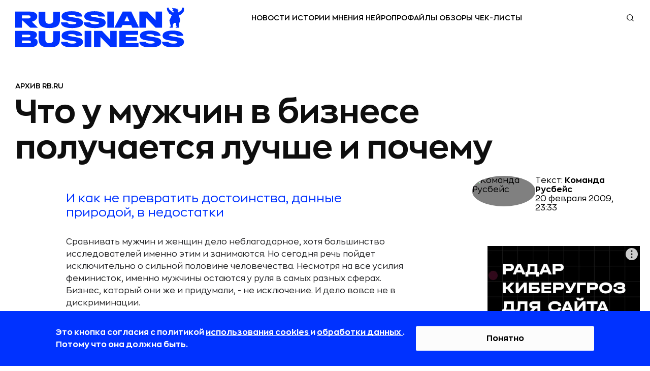

--- FILE ---
content_type: application/javascript
request_url: https://static.rbcdn.ru/static/CACHE/js/output.7a7f1a0ba1c8.js
body_size: 348
content:
document.addEventListener('DOMContentLoaded',function(){const bannerContainer=document.querySelector('.article__square-banner-axis-mob');const intro=document.querySelector('.article__introduction');let introHeight=intro?intro.scrollHeight:0;bannerContainer.style.top=`${introHeight}px`;window.addEventListener('resize',function(){const oldHeight=introHeight;introHeight=intro.scrollHeight;if(introHeight!==oldHeight)bannerContainer.style.top=`${introHeight}px`;});});;